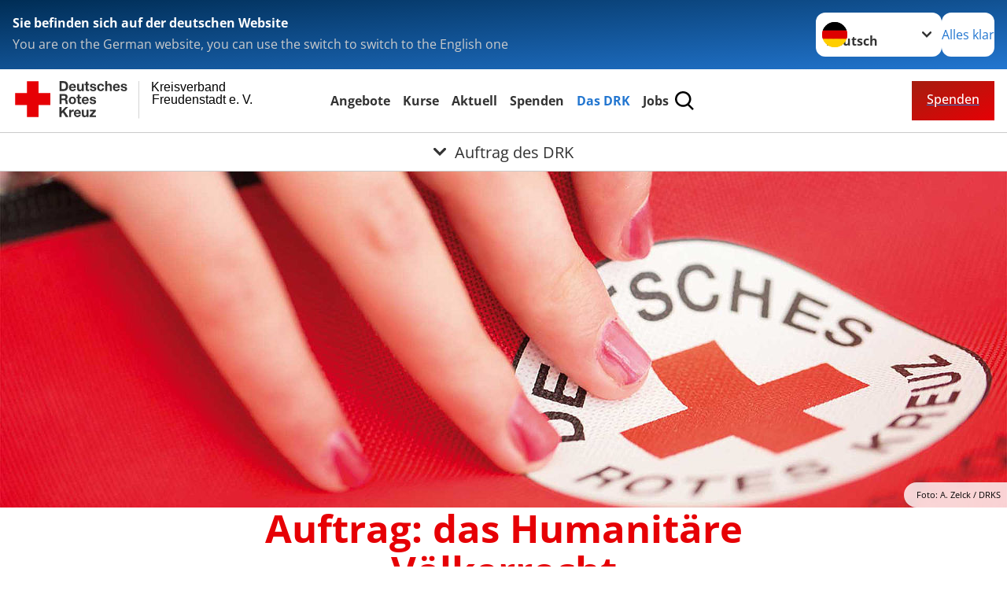

--- FILE ---
content_type: text/html; charset=utf-8
request_url: https://www.drk-kv-fds.de/leichte-sprache/das-drk/selbstverstaendnis/auftrag.html
body_size: 11821
content:
<!DOCTYPE html>
<html lang="de">
<head>

<meta charset="utf-8">
<!-- 
	Produced by
	+Pluswerk AG
	https://www.pluswerk.ag/

	This website is powered by TYPO3 - inspiring people to share!
	TYPO3 is a free open source Content Management Framework initially created by Kasper Skaarhoj and licensed under GNU/GPL.
	TYPO3 is copyright 1998-2026 of Kasper Skaarhoj. Extensions are copyright of their respective owners.
	Information and contribution at https://typo3.org/
-->




<meta name="generator" content="TYPO3 CMS">
<meta name="description" content="Informieren Sie sich hier über den Auftrag der Rotkreuz- und Rothalbmondbewegung, das Humanitäre Völkerrecht zu verbreiten und dessen Kernstück, die Genfer Abkommen.">
<meta name="keywords" content="DRK, Auftrag, Aufgabe, Deutsches Rote Kreuz, Humanitäres Völkerrecht">
<meta name="author" content="Deutsches Rotes Kreuz">
<meta name="viewport" content="width=device-width, initial-scale=1">
<meta property="og:image" content="https://www.drk-kv-fds.de/fileadmin/Bilder_und_Videos/Das_DRK/Auftrag/artikelbild_auftrag_andre_zelck__DRK-Service_GmbH.jpg">
<meta property="og:site_name" content="DRK e.V.">
<meta property="og:type" content="website">
<meta property="og:locale" content="de_DE">
<meta name="twitter:image" content="https://www.drk-kv-fds.de/fileadmin/Bilder_und_Videos/Das_DRK/Auftrag/artikelbild_auftrag_andre_zelck__DRK-Service_GmbH.jpg">
<meta name="twitter:card" content="summary_large_image">
<meta name="twitter:site" content="@roteskreuz_de">
<meta name="copyright" content="Deutsches Rotes Kreuz">
<meta name="rating" content="General">
<meta name="revisit-after" content="1">


<link rel="stylesheet" href="/_assets/9d0d9d423edf61855281dad6f8fda023/Css/styles.css?1756118756" media="all">
<link rel="stylesheet" href="/_assets/e2ef477b7510a2835782732fd483c6bc/StyleSheets/stylesheet.min.css?1764743946" media="all">
<link rel="stylesheet" href="/_assets/c6d4d274eb87a12180a04ff4360967d1/Css/VideoShariff.min.css?1729496416" media="all">
<link rel="stylesheet" href="/_assets/d281c2f3e584f3c85e4d8e6c6428b0e3/Css/drkcmsplus.css?1764831077" media="all">
<link rel="stylesheet" href="/_assets/d281c2f3e584f3c85e4d8e6c6428b0e3/Css/Drilldown-Icons.css?1744741924" media="all">
<link rel="stylesheet" href="/_assets/d281c2f3e584f3c85e4d8e6c6428b0e3/Css/drkcmsplus-drk.css?1744741924" media="all">
<link rel="stylesheet" href="/typo3temp/assets/css/fcf3f9bd3f24e5b86ca500ed1be2a968.css?1757939723" media="all">






<meta property="og:title" content="Auftrag des DRK"><meta property="og:description" content="Unser Auftrag ist es, das Humanitäre Völkerrecht zu verbreiten. Dessen Kernstück sind die Genfer Abkommen."><meta property="og:url" content="/leichte-sprache/das-drk/selbstverstaendnis/auftrag.html"><meta property="twitter:title" content="Auftrag des DRK"><meta property="twitter:description" content="Unser Auftrag ist es, das Humanitäre Völkerrecht zu verbreiten. Dessen Kernstück sind die Genfer Abkommen."><title>Auftrag des DRK - Kreisverband Freudenstadt e. V. </title><!-- test23 -->




<link rel="apple-touch-icon" sizes="180x180" href="/_assets/e2ef477b7510a2835782732fd483c6bc/Icons/Favicon/apple-touch-icon.png?v=68ddf38fd">
<link rel="icon" type="image/png" sizes="32x32" href="/_assets/e2ef477b7510a2835782732fd483c6bc/Icons/Favicon/favicon-32x32.png?v=68ddf38fd">
<link rel="icon" type="image/png" sizes="16x16" href="/_assets/e2ef477b7510a2835782732fd483c6bc/Icons/Favicon/favicon-16x16.png?v=68ddf38fd">
<link rel="manifest" href="/_assets/e2ef477b7510a2835782732fd483c6bc/Icons/Favicon/site.webmanifest?v=68ddf38fd&quot; crossorigin=&quot;use-credentials">
<link rel="mask-icon" href="/_assets/e2ef477b7510a2835782732fd483c6bc/Icons/Favicon/safari-pinned-tab.svg?v=68ddf38fd&quot; color=&quot;#E60005">
<link rel="shortcut icon" href="/_assets/e2ef477b7510a2835782732fd483c6bc/Icons/Favicon/favicon.ico?v=68ddf38fd">
<meta name="msapplication-TileColor" content="#ffffff">
<meta name="msapplication-config" content="/_assets/e2ef477b7510a2835782732fd483c6bc/Icons/Favicon/browserconfig.xml?v=68ddf38fd">
<meta name="theme-color" content="#ffffff">




<link rel="canonical" href="/leichte-sprache/das-drk/selbstverstaendnis/auftrag.html"/>
</head>
<body class="main dti-drkcmsplus dti-drk">


<div class="body__wrapper hyphenate pagets__one_column"><header id="header"><div class="language-suggest bg bg--blue" style="display: none"><div class="language-suggest__content"><div class="language-suggest__text"><p class="language-suggest__message language-suggest__message--current"><strong><span data-suggest-language="en" style="display: none">You are on the English website</span><span data-suggest-language="de" style="display: none">Sie befinden sich auf der deutschen Website</span><span data-suggest-language="fallback" style="display: none">We do not provide this content in your preferred language</span></strong></p><p class="language-suggest__message language-suggest__message--suggest"><span data-suggest-language="en" style="display: none">You are on the German website, you can use the switch to switch to the English one</span><span data-suggest-language="de" style="display: none">Sie befinden sich auf der englischen Website, Sie können mit dem Schalter auf die deutsche Website wechseln</span><span data-suggest-language="fallback" style="display: none">You can use the switch to switch to the another available language if you want</span></p></div><div class="language-suggest__actions"><nav class="language-menu"><img src="/_assets/e2ef477b7510a2835782732fd483c6bc/Icons/Flags/de.svg?a491da9c1549a36b293a6a391739dfda" width="16" height="16" alt="" aria-hidden="true" class="language-menu__flag language-menu__flag--de"><img src="/_assets/e2ef477b7510a2835782732fd483c6bc/Icons/Flags/de.svg?a491da9c1549a36b293a6a391739dfda" width="16" height="16" alt="" aria-hidden="true" class="language-menu__flag language-menu__flag--de"><label class="visually-hidden" for="lang-select-header">Sprache wechseln zu</label><select name="pets" id="lang-select-header" class="language-menu__select bg bg--default"><option class="language-menu__option" data-flag="de" value="/das-drk/selbstverstaendnis/auftrag.html">Deutsch</option></select></nav><button class="language-suggest__close button button--secondary"><span data-suggest-language="en" style="display: none">Continue</span><span data-suggest-language="de" style="display: none">Alles klar</span><span data-suggest-language="fallback" style="display: none">Continue</span></button></div></div></div><div class="toolbar__wrap"><div class="toolbar"><a class="toolbar__logo" title="Zur Startseite" href="/leichte-sprache/startseite-kv.html"><?xml version="1.0" encoding="UTF-8" standalone="no"?><!DOCTYPE svg PUBLIC "-//W3C//DTD SVG 1.1//EN" "http://www.w3.org/Graphics/SVG/1.1/DTD/svg11.dtd"><svg width="100%" height="100%" viewBox="0 0 400 60" version="1.1" xmlns="http://www.w3.org/2000/svg" xmlns:xlink="http://www.w3.org/1999/xlink" xml:space="preserve" xmlns:serif="http://www.serif.com/" style="fill-rule:evenodd;clip-rule:evenodd;stroke-linecap:round;stroke-linejoin:round;stroke-miterlimit:1.5;"><g id="Beschriftung" transform="matrix(1,0,0,1,46.165,0)"><g id="line3" transform="matrix(0.936334,0,0,1,-64.3047,39.6912)"><g transform="matrix(1.068,0,0,1,-13.7389,0)"><text id="f" x="202.057px" y="15.25px" style="font-family:'ArialMT', 'Arial', sans-serif;font-size:20px;"></text></g></g><g id="line2" transform="matrix(0.934693,0,0,1,-63.6098,20.1375)"><g transform="matrix(1.06987,0,0,1,-14.1177,0)"><text id="f1" serif:id="f" x="202.057px" y="15.25px" style="font-family:'ArialMT', 'Arial', sans-serif;font-size:20px;">Freudenstadt e. V.</text></g></g><g id="line1" transform="matrix(0.936801,0,0,1,-64.1996,0.204079)"><g transform="matrix(1.06746,0,0,1,-13.6312,0)"><text id="f2" serif:id="f" x="202.057px" y="15.25px" style="font-family:'ArialMT', 'Arial', sans-serif;font-size:20px;">Kreisverband</text></g></g></g><g transform="matrix(0.0894207,0,0,1.13566,134.16,-3.04006)"><g id="Linie"><rect x="201.423" y="2.583" width="0.97" height="49.778" style="fill:rgb(235,235,235);stroke:black;stroke-width:1.24px;"/></g></g><g id="DRK"><g transform="matrix(1,0,0,1,-40.02446,0.135392)"><g id="DRK-Logo-Text" serif:id="DRK Logo Text"><path d="M68.75,0.01L75.29,0.01C79.2,0.01 82.12,2.47 82.12,7.45C82.12,11.82 79.89,15.06 75.29,15.06L68.78,15.06L68.78,0.01M72.08,12.31L75.03,12.31C76.94,12.31 78.79,11.12 78.79,7.8C78.79,4.76 77.75,2.82 74.45,2.82L72.08,2.82L72.08,12.31ZM86.41,10.37C86.5,12.28 87.42,13.15 89.1,13.15C90.32,13.15 91.28,12.43 91.48,11.73L94.12,11.73C93.28,14.31 91.49,15.41 89.02,15.41C85.58,15.41 83.43,13.04 83.43,9.68C83.43,6.32 85.69,3.92 89.02,3.92C92.73,3.92 94.55,7.05 94.32,10.4L86.42,10.37M91.31,8.46C91.05,6.93 90.38,6.15 88.94,6.15C87.03,6.15 86.48,7.62 86.45,8.46L91.31,8.46ZM106.31,15.12L103.47,15.12L103.47,13.59L103.41,13.59C102.69,14.74 101.44,15.44 100.08,15.44C96.9,15.44 96.08,13.62 96.08,10.95L96.08,4.18L99.09,4.18L99.09,10.35C99.09,12.17 99.61,13.04 101,13.04C102.62,13.04 103.32,12.14 103.32,9.91L103.32,4.18L106.33,4.18L106.3,15.12M112.52,4.18L114.72,4.18L114.72,6.18L112.52,6.18L112.52,11.62C112.52,12.63 112.78,12.9 113.79,12.9C114.11,12.9 114.4,12.87 114.72,12.81L114.72,15.16C114.2,15.25 113.56,15.27 112.92,15.27C111.07,15.27 109.48,14.84 109.48,12.67L109.48,6.2L107.68,6.2L107.68,4.17L109.53,4.17L109.53,0.91L112.54,0.91L112.51,4.18M118.65,11.56C118.68,12.86 119.78,13.41 120.96,13.41C121.83,13.41 122.93,13.06 122.93,12.02C122.93,11.12 121.69,10.8 119.54,10.34C117.8,9.96 116.07,9.36 116.07,7.42C116.07,4.64 118.47,3.92 120.81,3.92C123.15,3.92 125.38,4.73 125.62,7.39L122.75,7.39C122.67,6.23 121.77,5.91 120.69,5.91C120.02,5.91 119.01,6.03 119.01,6.92C119.01,7.99 120.69,8.14 122.4,8.54C124.19,8.94 125.87,9.58 125.87,11.61C125.87,14.48 123.38,15.4 120.89,15.4C118.4,15.4 115.88,14.44 115.77,11.55L118.63,11.55M134.93,7.99C134.73,6.77 133.95,6.11 132.7,6.11C130.79,6.11 130.15,8.05 130.15,9.67C130.15,11.29 130.76,13.11 132.64,13.11C134.03,13.11 134.84,12.21 135.02,10.88L137.92,10.88C137.54,13.78 135.54,15.37 132.65,15.37C129.35,15.37 127.12,13.05 127.12,9.78C127.12,6.51 129.15,3.88 132.71,3.88C135.29,3.88 137.66,5.24 137.83,8.02L134.94,7.99M139.63,-0L142.64,-0L142.64,5.68L142.7,5.68C143.46,4.47 144.76,3.83 145.89,3.83C149.08,3.83 149.88,5.65 149.88,8.32L149.88,15.06L146.87,15.06L146.87,8.9C146.87,7.08 146.35,6.21 144.96,6.21C143.34,6.21 142.64,7.11 142.64,9.34L142.64,15.07L139.63,15.07L139.63,0.01M154.51,10.37C154.6,12.28 155.52,13.15 157.2,13.15C158.42,13.15 159.37,12.43 159.57,11.73L162.2,11.73C161.36,14.31 159.57,15.41 157.08,15.41C153.64,15.41 151.49,13.04 151.49,9.68C151.49,6.32 153.75,3.92 157.08,3.92C160.79,3.92 162.61,7.05 162.38,10.4L154.51,10.37M159.37,8.46C159.08,6.93 158.45,6.15 157,6.15C155.09,6.15 154.54,7.62 154.51,8.46L159.37,8.46ZM166.46,11.56C166.49,12.86 167.59,13.41 168.75,13.41C169.62,13.41 170.72,13.06 170.72,12.02C170.72,11.12 169.48,10.8 167.33,10.34C165.59,9.96 163.86,9.36 163.86,7.42C163.86,4.64 166.26,3.92 168.61,3.92C170.96,3.92 173.18,4.73 173.42,7.39L170.55,7.39C170.46,6.23 169.57,5.91 168.49,5.91C167.83,5.91 166.81,6.03 166.81,6.92C166.81,7.99 168.49,8.14 170.2,8.54C171.94,8.94 173.67,9.58 173.67,11.61C173.67,14.48 171.18,15.4 168.69,15.4C166.2,15.4 163.68,14.44 163.57,11.55L166.46,11.55M68.79,19.77L76.92,19.77C79.61,19.77 81.32,21.65 81.32,23.94C81.32,25.73 80.6,27.04 78.95,27.73L78.95,27.79C80.57,28.22 81.03,29.79 81.15,31.32C81.21,32.28 81.18,34.04 81.79,34.88L78.46,34.88C78.06,33.92 78.11,32.48 77.94,31.26C77.71,29.67 77.1,28.97 75.42,28.97L72.09,28.97L72.09,34.85L68.76,34.85L68.79,19.77M72.09,26.6L75.7,26.6C77.18,26.6 77.99,25.96 77.99,24.46C77.99,22.96 77.18,22.38 75.7,22.38L72.09,22.38L72.09,26.6ZM88.76,23.65C92.2,23.65 94.4,25.94 94.4,29.41C94.4,32.88 92.17,35.14 88.76,35.14C85.35,35.14 83.12,32.85 83.12,29.41C83.09,25.94 85.35,23.65 88.76,23.65M88.76,32.91C90.82,32.91 91.42,31.11 91.42,29.44C91.42,27.64 90.81,25.94 88.76,25.94C86.71,25.94 86.12,27.73 86.12,29.44C86.12,31.15 86.7,32.91 88.76,32.91M100.11,23.91L102.31,23.91L102.31,25.91L100.11,25.91L100.11,31.35C100.11,32.36 100.37,32.62 101.38,32.62C101.7,32.62 101.99,32.59 102.31,32.54L102.31,34.89C101.79,34.97 101.15,35 100.52,35C98.66,35 97.07,34.57 97.07,32.4L97.07,25.94L95.22,25.94L95.22,23.94L97.07,23.94L97.07,20.67L100.08,20.67L100.08,23.91M106.28,30.16C106.37,32.07 107.29,32.94 108.97,32.94C110.19,32.94 111.14,32.19 111.35,31.52L113.98,31.52C113.14,34.1 111.35,35.2 108.86,35.2C105.41,35.2 103.27,32.83 103.27,29.47C103.27,26.11 105.53,23.71 108.86,23.71C112.56,23.71 114.39,26.84 114.16,30.2L106.28,30.17M111.17,28.26C110.88,26.72 110.24,25.94 108.8,25.94C106.89,25.94 106.34,27.42 106.31,28.26L111.17,28.26ZM118.26,31.33C118.29,32.63 119.39,33.18 120.57,33.18C121.44,33.18 122.54,32.84 122.54,31.79C122.54,30.89 121.29,30.57 119.15,30.11C117.41,29.73 115.68,29.13 115.68,27.19C115.68,24.41 118.08,23.69 120.43,23.69C122.78,23.69 125,24.5 125.23,27.16L122.42,27.16C122.34,26 121.47,25.68 120.37,25.68C119.71,25.68 118.69,25.8 118.69,26.69C118.69,27.76 120.37,27.9 122.08,28.31C123.87,28.71 125.55,29.35 125.55,31.38C125.55,34.25 123.06,35.17 120.57,35.17C118.08,35.17 115.56,34.21 115.45,31.32L118.26,31.32M68.73,39.57L72.06,39.57L72.06,45.85L77.96,39.57L82.1,39.57L76.22,45.5L82.68,54.65L78.51,54.65L73.97,47.87L72.06,49.81L72.06,54.64L68.73,54.64L68.73,39.56L68.73,39.57ZM83.7,43.72L86.54,43.72L86.54,45.75L86.57,45.75C87.12,44.39 88.6,43.43 90.05,43.43C90.25,43.43 90.51,43.46 90.72,43.55L90.72,46.33C90.37,46.26 90.01,46.22 89.65,46.21C87.45,46.21 86.7,47.8 86.7,49.71L86.7,54.63L83.69,54.63L83.72,43.72M94.02,49.94C94.11,51.85 95.03,52.69 96.71,52.69C97.9,52.69 98.88,51.94 99.08,51.27L101.72,51.27C100.88,53.85 99.08,54.95 96.6,54.95C93.16,54.95 91.01,52.58 91.01,49.22C91.01,45.86 93.27,43.46 96.6,43.46C100.31,43.46 102.13,46.59 101.9,49.94L94.02,49.94M98.88,48.03C98.59,46.49 97.95,45.71 96.51,45.71C94.6,45.71 94.05,47.19 94.02,48.02L98.88,48.02L98.88,48.03ZM113.7,54.67L110.86,54.67L110.86,53.16L110.8,53.16C110.09,54.31 108.83,55.01 107.47,55.01C104.29,55.01 103.48,53.19 103.48,50.52L103.48,43.8L106.49,43.8L106.49,49.97C106.49,51.79 107.01,52.66 108.4,52.66C110.02,52.66 110.72,51.77 110.72,49.54L110.72,43.81L113.73,43.81L113.7,54.66M115.38,52.4L121.03,46L115.82,46L115.82,43.71L125,43.71L125,46L119.36,52.4L125.41,52.4L125.41,54.66L115.39,54.66L115.39,52.4L115.38,52.4Z" style="fill:rgb(51,51,51);fill-rule:nonzero;"/></g></g><g transform="matrix(1,0,0,1,-40.02446,0.135392)"><g id="Rotkreuz-Logo" serif:id="Rotkreuz Logo"><path d="M36.39,0.1L36.39,18.3L54.57,18.3L54.57,36.54L36.39,36.54L36.39,54.75L18.18,54.75L18.18,36.54L0,36.54L0,18.3L18.18,18.3L18.18,0.1L36.39,0.1Z" style="fill:rgb(230,0,5);fill-rule:nonzero;"/></g></g></g></svg></a><div class="toolbar__navigation"><button class="toolbar__search-button" style="display: none" title="Öffne Suche und Quick Links"><?xml version="1.0" encoding="UTF-8" standalone="no"?><!DOCTYPE svg PUBLIC "-//W3C//DTD SVG 1.1//EN" "http://www.w3.org/Graphics/SVG/1.1/DTD/svg11.dtd"><svg width="100%" height="100%" viewBox="0 0 50 50" version="1.1" xmlns="http://www.w3.org/2000/svg" xmlns:xlink="http://www.w3.org/1999/xlink" xml:space="preserve" xmlns:serif="http://www.serif.com/" style="fill-rule:evenodd;clip-rule:evenodd;stroke-linejoin:round;stroke-miterlimit:2;"><g transform="matrix(1.77966,1.78561,-0.708286,0.705925,15.3624,-28.8202)"><rect x="23.063" y="24.359" width="7.693" height="4.408" style="fill:white;"/></g><g transform="matrix(0.740022,0,0,0.745117,5.66748,5.35482)"><path d="M50,46.35L37.45,34.23C40.853,30.527 42.748,25.679 42.76,20.65C42.76,9.26 33.17,0 21.38,0C9.59,0 0,9.26 0,20.65C0,32.04 9.59,41.29 21.38,41.29C25.672,41.301 29.872,40.041 33.45,37.67L46.22,50L50,46.35ZM5.35,20.65C5.35,12.11 12.54,5.16 21.35,5.16C30.16,5.16 37.35,12.16 37.35,20.65C37.35,29.14 30.16,36.13 21.35,36.13C12.54,36.13 5.35,29.19 5.35,20.65Z" style="fill:white;fill-rule:nonzero;"/></g><path d="M50,46.35L37.45,34.23C40.853,30.527 42.748,25.679 42.76,20.65C42.76,9.26 33.17,0 21.38,0C9.59,0 0,9.26 0,20.65C0,32.04 9.59,41.29 21.38,41.29C25.672,41.301 29.872,40.041 33.45,37.67L46.22,50L50,46.35ZM5.35,20.65C5.35,12.11 12.54,5.16 21.35,5.16C30.16,5.16 37.35,12.16 37.35,20.65C37.35,29.14 30.16,36.13 21.35,36.13C12.54,36.13 5.35,29.19 5.35,20.65Z" style="fill-rule:nonzero;"/></svg></button></div><a href="/leichte-sprache/helfen-spenden/spenden-mit-paypal-1.html" class="toolbar__donate-btn button button--donate">
					Spenden
				</a><button class="toolbar__nav-search-button" title="Öffne Hauptmenü und Suche" data-title-close="Schließe Hauptmenü und Suche"><svg width="10" height="10" aria-hidden="true"><use href="/_assets/e2ef477b7510a2835782732fd483c6bc/Icons/Sprites/essential-sprite.svg?5a6512e3afb37ee7cc7d2bd22d55a5c3#search"></use></svg><span></span></button></div></div><div class="main-menu__wrap" style="display: none"><div class="global-search" style="display: none"><form class="global-search__form" action="/leichte-sprache/suche.html" method="get" accept-charset="utf-8" novalidate=""><fieldset class="global-search__fieldset"><label for="global-search-input" class="visually-hidden">Suche</label><input type="search" id="global-search-input" class="global-search__input tx-solr-q js-solr-q form-control"
							 placeholder="durchsuchen"
							 name="tx_kesearch_pi1[sword]" minlength="3" autocomplete="off" required><button class="global-search__submit" title="Alle Inhalte durchsuchen" type="submit"><svg width="10" height="10" aria-hidden="true"><use href="/_assets/e2ef477b7510a2835782732fd483c6bc/Icons/Sprites/essential-sprite.svg?5a6512e3afb37ee7cc7d2bd22d55a5c3#search"></use></svg></button><button class="global-search__close" title="Suche und Quick Links schließen"></button></fieldset></form><nav class="quicklinks" style="display: none"><div class="quicklinks__title">
					Quick Links
				</div><ul class="quicklinks__list"><li class="quicklinks__item"><a href="/leichte-sprache/angebote/familie-und-senioren/hausnotruf.html" class="quicklinks__link">Hausnotruf</a></li><li class="quicklinks__item"><a href="/leichte-sprache/angebote/ich-will-helfen/freiwilliges-soziales-jahr.html" class="quicklinks__link">Freiwilliges Soziales Jahr (FSJ)</a></li><li class="quicklinks__item"><a href="/leichte-sprache/das-drk/wer-wir-sind/ansprechpartner.html" class="quicklinks__link">Ansprechpartner</a></li><li class="quicklinks__item"><a href="/leichte-sprache/kurse.html" class="quicklinks__link">Kurse</a></li><li class="quicklinks__item"><a href="/leichte-sprache/angebote.html" class="quicklinks__link">Angebote</a></li></ul></nav></div><nav id="main-menu" class="main-menu" aria-label="Hauptmenü"><ul class="main-menu__list"><li class="main-menu__item"><a href="/leichte-sprache/angebote.html" target="_self" class="main-menu__link">
						Angebote
					</a></li><li class="main-menu__item"><a href="/leichte-sprache/kurse.html" target="_self" class="main-menu__link">
						Kurse
					</a></li><li class="main-menu__item"><a href="/leichte-sprache/aktuell.html" target="_self" class="main-menu__link">
						Aktuell
					</a></li><li class="main-menu__item"><a href="/leichte-sprache/helfen-spenden.html" target="_self" class="main-menu__link">
						Spenden
					</a></li><li class="main-menu__item"><a href="/leichte-sprache/das-drk.html" target="_self" class="main-menu__link main-menu__link--active">
						Das DRK
					</a></li><li class="main-menu__item"><a href="/leichte-sprache/start/jobs.html" target="_self" class="main-menu__link">
						Jobs
					</a></li></ul></nav></div><div class="sub-menu__bar"><button class="sub-menu__topic-button" aria-label="Öffne Untermenü von Auftrag des DRK"><span><svg width="12" height="12" aria-hidden="true"><use href="/_assets/e2ef477b7510a2835782732fd483c6bc/Icons/Sprites/general-sprite.svg?06dbf67f9dd2446fd5c3e13a19efd354#chevron"></use></svg>
                        Auftrag des DRK
                    </span></button></div><div class="sub-menu__nav-wrap" style="visibility: hidden"><nav class="sub-menu__nav" aria-label="Untermenü von Auftrag des DRK"><div class="sub-menu__list-wrap"><ul class="sub-menu__list"><li class="sub-menu__item" style="display: none"><button class="sub-menu__button sub-menu__button--next" style="display: none">
                    Wer wir sind
                    <svg width="10" height="7" aria-hidden="true"><use href="/_assets/e2ef477b7510a2835782732fd483c6bc/Icons/Sprites/general-sprite.svg?06dbf67f9dd2446fd5c3e13a19efd354#chevron"></use></svg></button><ul class="sub-menu__list" style="display: none"><li class="sub-menu__item" style="display: none"><button class="sub-menu__button sub-menu__button--back"><svg width="10" height="7" aria-hidden="true"><use href="/_assets/e2ef477b7510a2835782732fd483c6bc/Icons/Sprites/general-sprite.svg?06dbf67f9dd2446fd5c3e13a19efd354#chevron"></use></svg>
                            zurück
                        </button></li><li class="sub-menu__item" style="display: none"><a href="/leichte-sprache/das-drk/wer-wir-sind.html" style="display: none" class="sub-menu__link"><span class="sub-menu__overview-label">Übersichtsseite</span><span class="sub-menu__link-label">Wer wir sind</span></a></li><li class="sub-menu__item" style="display: none"><a style="display: none" class="sub-menu__link" href="/leichte-sprache/das-drk/wer-wir-sind/ansprechpartner.html"><span class="sub-menu__link-label">Ansprechpartner</span></a></li><li class="sub-menu__item" style="display: none"><a style="display: none" class="sub-menu__link" href="/leichte-sprache/das-drk/wer-wir-sind/bgb-vorstand-und-praesidium.html"><span class="sub-menu__link-label">BGB-Vorstand und Präsidium</span></a></li><li class="sub-menu__item" style="display: none"><a style="display: none" class="sub-menu__link" href="/leichte-sprache/das-drk/wer-wir-sind/satzung.html"><span class="sub-menu__link-label">Satzung</span></a></li><li class="sub-menu__item" style="display: none"><a style="display: none" class="sub-menu__link" href="/leichte-sprache/das-drk/wer-wir-sind/organigramm.html"><span class="sub-menu__link-label">Organigramm</span></a></li></ul></li><li class="sub-menu__item" style="display: none"><button class="sub-menu__button sub-menu__button--next sub-menu__button--active" style="display: none">
                    Selbstverständnis
                    <svg width="10" height="7" aria-hidden="true"><use href="/_assets/e2ef477b7510a2835782732fd483c6bc/Icons/Sprites/general-sprite.svg?06dbf67f9dd2446fd5c3e13a19efd354#chevron"></use></svg></button><ul class="sub-menu__list" style="display: none"><li class="sub-menu__item" style="display: none"><button class="sub-menu__button sub-menu__button--back"><svg width="10" height="7" aria-hidden="true"><use href="/_assets/e2ef477b7510a2835782732fd483c6bc/Icons/Sprites/general-sprite.svg?06dbf67f9dd2446fd5c3e13a19efd354#chevron"></use></svg>
                            zurück
                        </button></li><li class="sub-menu__item" style="display: none"><a href="/leichte-sprache/das-drk/selbstverstaendnis.html" style="display: none" class="sub-menu__link"><span class="sub-menu__overview-label">Übersichtsseite</span><span class="sub-menu__link-label">Selbstverständnis</span></a></li><li class="sub-menu__item" style="display: none"><a style="display: none" class="sub-menu__link" href="/leichte-sprache/das-drk/selbstverstaendnis/grundsaetze.html"><span class="sub-menu__link-label">Grundsätze</span></a></li><li class="sub-menu__item" style="display: none"><a style="display: none" class="sub-menu__link" href="/leichte-sprache/das-drk/selbstverstaendnis/leitbild.html"><span class="sub-menu__link-label">Leitbild</span></a></li><li class="sub-menu__item" style="display: none"><button class="sub-menu__button sub-menu__button--next sub-menu__button--active" style="display: none">
                    Auftrag des DRK
                    <svg width="10" height="7" aria-hidden="true"><use href=""></use></svg></button><ul class="sub-menu__list" style="display: none"><li class="sub-menu__item" style="display: none"><button class="sub-menu__button sub-menu__button--back"><svg width="10" height="7" aria-hidden="true"><use href=""></use></svg>
                            zurück
                        </button></li><li class="sub-menu__item" style="display: none"><a href="/leichte-sprache/das-drk/selbstverstaendnis/auftrag.html" style="display: none" class="sub-menu__link sub-menu__link--current"><span class="sub-menu__overview-label">Übersichtsseite</span><span class="sub-menu__link-label">Auftrag</span></a></li><li class="sub-menu__item" style="display: none"><button class="sub-menu__button sub-menu__button--next" style="display: none">
                    Genfer Abkommen
                    <svg width="10" height="7" aria-hidden="true"><use href=""></use></svg></button><ul class="sub-menu__list" style="display: none"><li class="sub-menu__item" style="display: none"><button class="sub-menu__button sub-menu__button--back"><svg width="10" height="7" aria-hidden="true"><use href=""></use></svg>
                            zurück
                        </button></li><li class="sub-menu__item" style="display: none"><a href="/leichte-sprache/das-drk/selbstverstaendnis/auftrag/genfer-abkommen.html" style="display: none" class="sub-menu__link"><span class="sub-menu__overview-label">Übersichtsseite</span><span class="sub-menu__link-label">Genfer Abkommen</span></a></li><li class="sub-menu__item" style="display: none"><button class="sub-menu__button sub-menu__button--next" style="display: none">
                    Genfer Abkommen leicht verständlich
                    <svg width="10" height="7" aria-hidden="true"><use href=""></use></svg></button><ul class="sub-menu__list" style="display: none"><li class="sub-menu__item" style="display: none"><button class="sub-menu__button sub-menu__button--back"><svg width="10" height="7" aria-hidden="true"><use href=""></use></svg>
                            zurück
                        </button></li><li class="sub-menu__item" style="display: none"><a href="/leichte-sprache/das-drk/selbstverstaendnis/auftrag/genfer-abkommen/leicht-verstaendlich.html" style="display: none" class="sub-menu__link"><span class="sub-menu__overview-label">Übersichtsseite</span><span class="sub-menu__link-label">Leicht verständlich</span></a></li><li class="sub-menu__item" style="display: none"><a style="display: none" class="sub-menu__link" href="/leichte-sprache/das-drk/selbstverstaendnis/auftrag/genfer-abkommen/leicht-verstaendlich/die-entwicklung-der-genfer-abkommen.html"><span class="sub-menu__link-label">Die Entwicklung der Genfer Abkommen</span></a></li><li class="sub-menu__item" style="display: none"><a style="display: none" class="sub-menu__link" href="/leichte-sprache/das-drk/selbstverstaendnis/auftrag/genfer-abkommen/leicht-verstaendlich/der-grundsatz-der-genfer-abkommen.html"><span class="sub-menu__link-label">Der Grundsatz der Genfer Abkommen</span></a></li><li class="sub-menu__item" style="display: none"><a style="display: none" class="sub-menu__link" href="/leichte-sprache/das-drk/selbstverstaendnis/auftrag/genfer-abkommen/leicht-verstaendlich/benutzungshinweis.html"><span class="sub-menu__link-label">Benutzungshinweis</span></a></li><li class="sub-menu__item" style="display: none"><a style="display: none" class="sub-menu__link" href="/leichte-sprache/das-drk/selbstverstaendnis/auftrag/genfer-abkommen/leicht-verstaendlich/behandlung-der-zivilbevoelkerung.html"><span class="sub-menu__link-label">Behandlung der Zivilbevölkerung</span></a></li><li class="sub-menu__item" style="display: none"><a style="display: none" class="sub-menu__link" href="/leichte-sprache/das-drk/selbstverstaendnis/auftrag/genfer-abkommen/leicht-verstaendlich/behandlung-von-zivilpersonen-nach-einer-besetzung.html"><span class="sub-menu__link-label">Behandlung von Zivilpersonen nach einer Besetzung</span></a></li><li class="sub-menu__item" style="display: none"><a style="display: none" class="sub-menu__link" href="/leichte-sprache/das-drk/selbstverstaendnis/auftrag/genfer-abkommen/leicht-verstaendlich/frauen.html"><span class="sub-menu__link-label">Frauen</span></a></li><li class="sub-menu__item" style="display: none"><a style="display: none" class="sub-menu__link" href="/leichte-sprache/das-drk/selbstverstaendnis/auftrag/genfer-abkommen/leicht-verstaendlich/kinder.html"><span class="sub-menu__link-label">Kinder</span></a></li><li class="sub-menu__item" style="display: none"><a style="display: none" class="sub-menu__link" href="/leichte-sprache/das-drk/selbstverstaendnis/auftrag/genfer-abkommen/leicht-verstaendlich/auslaender.html"><span class="sub-menu__link-label">Ausländer</span></a></li><li class="sub-menu__item" style="display: none"><a style="display: none" class="sub-menu__link" href="/leichte-sprache/das-drk/selbstverstaendnis/auftrag/genfer-abkommen/leicht-verstaendlich/journalisten.html"><span class="sub-menu__link-label">Journalisten</span></a></li><li class="sub-menu__item" style="display: none"><a style="display: none" class="sub-menu__link" href="/leichte-sprache/das-drk/selbstverstaendnis/auftrag/genfer-abkommen/leicht-verstaendlich/internierte-personen.html"><span class="sub-menu__link-label">Internierte Personen</span></a></li><li class="sub-menu__item" style="display: none"><a style="display: none" class="sub-menu__link" href="/leichte-sprache/das-drk/selbstverstaendnis/auftrag/genfer-abkommen/leicht-verstaendlich/zivile-infrastruktur.html"><span class="sub-menu__link-label">Zivile Infrastruktur</span></a></li><li class="sub-menu__item" style="display: none"><a style="display: none" class="sub-menu__link" href="/leichte-sprache/das-drk/selbstverstaendnis/auftrag/genfer-abkommen/leicht-verstaendlich/schutz-der-verwundeten-kranken-und-schiffbruechigen-soldaten.html"><span class="sub-menu__link-label">Schutz der verwundeten, kranken und schiffbrüchigen Soldaten</span></a></li><li class="sub-menu__item" style="display: none"><a style="display: none" class="sub-menu__link" href="/leichte-sprache/das-drk/selbstverstaendnis/auftrag/genfer-abkommen/leicht-verstaendlich/schutz-der-gefangenen-soldaten.html"><span class="sub-menu__link-label">Schutz der gefangenen Soldaten</span></a></li><li class="sub-menu__item" style="display: none"><a style="display: none" class="sub-menu__link" href="/leichte-sprache/das-drk/selbstverstaendnis/auftrag/genfer-abkommen/leicht-verstaendlich/das-rote-kreuzder-rote-halbmond.html"><span class="sub-menu__link-label">Das Rote Kreuz/der Rote Halbmond</span></a></li><li class="sub-menu__item" style="display: none"><a style="display: none" class="sub-menu__link" href="/leichte-sprache/das-drk/selbstverstaendnis/auftrag/genfer-abkommen/leicht-verstaendlich/das-rote-kreuz-als-schutzzeichen.html"><span class="sub-menu__link-label">Das Rote Kreuz als Schutzzeichen</span></a></li><li class="sub-menu__item" style="display: none"><a style="display: none" class="sub-menu__link" href="/leichte-sprache/das-drk/selbstverstaendnis/auftrag/genfer-abkommen/leicht-verstaendlich/schutz-der-kombattanten.html"><span class="sub-menu__link-label">Schutz der Kombattanten</span></a></li><li class="sub-menu__item" style="display: none"><a style="display: none" class="sub-menu__link" href="/leichte-sprache/das-drk/selbstverstaendnis/auftrag/genfer-abkommen/leicht-verstaendlich/einige-wichtige-begriffe.html"><span class="sub-menu__link-label">Einige wichtige Begriffe</span></a></li></ul></li></ul></li></ul></li><li class="sub-menu__item" style="display: none"><a style="display: none" class="sub-menu__link" href="/leichte-sprache/das-drk/selbstverstaendnis/geschichte.html"><span class="sub-menu__link-label">Geschichte</span></a></li></ul></li><li class="sub-menu__item" style="display: none"><button class="sub-menu__button sub-menu__button--next" style="display: none">
                    Stellenbörse
                    <svg width="10" height="7" aria-hidden="true"><use href="/_assets/e2ef477b7510a2835782732fd483c6bc/Icons/Sprites/general-sprite.svg?06dbf67f9dd2446fd5c3e13a19efd354#chevron"></use></svg></button><ul class="sub-menu__list" style="display: none"><li class="sub-menu__item" style="display: none"><button class="sub-menu__button sub-menu__button--back"><svg width="10" height="7" aria-hidden="true"><use href="/_assets/e2ef477b7510a2835782732fd483c6bc/Icons/Sprites/general-sprite.svg?06dbf67f9dd2446fd5c3e13a19efd354#chevron"></use></svg>
                            zurück
                        </button></li><li class="sub-menu__item" style="display: none"><a style="display: none" class="sub-menu__link" href="/leichte-sprache/das-drk/stellenboerse/stellenboerse.html"><span class="sub-menu__link-label">Stellenbörse</span></a></li></ul></li><li class="sub-menu__item" style="display: none"><button class="sub-menu__button sub-menu__button--next" style="display: none">
                    Login
                    <svg width="10" height="7" aria-hidden="true"><use href="/_assets/e2ef477b7510a2835782732fd483c6bc/Icons/Sprites/general-sprite.svg?06dbf67f9dd2446fd5c3e13a19efd354#chevron"></use></svg></button><ul class="sub-menu__list" style="display: none"><li class="sub-menu__item" style="display: none"><button class="sub-menu__button sub-menu__button--back"><svg width="10" height="7" aria-hidden="true"><use href="/_assets/e2ef477b7510a2835782732fd483c6bc/Icons/Sprites/general-sprite.svg?06dbf67f9dd2446fd5c3e13a19efd354#chevron"></use></svg>
                            zurück
                        </button></li><li class="sub-menu__item" style="display: none"><a style="display: none" class="sub-menu__link" href="/leichte-sprache/das-drk/login/intern.html"><span class="sub-menu__link-label">Intern</span></a></li></ul></li><li class="sub-menu__item" style="display: none"><button class="sub-menu__button sub-menu__button--next" style="display: none">
                    Adressen
                    <svg width="10" height="7" aria-hidden="true"><use href="/_assets/e2ef477b7510a2835782732fd483c6bc/Icons/Sprites/general-sprite.svg?06dbf67f9dd2446fd5c3e13a19efd354#chevron"></use></svg></button><ul class="sub-menu__list" style="display: none"><li class="sub-menu__item" style="display: none"><button class="sub-menu__button sub-menu__button--back"><svg width="10" height="7" aria-hidden="true"><use href="/_assets/e2ef477b7510a2835782732fd483c6bc/Icons/Sprites/general-sprite.svg?06dbf67f9dd2446fd5c3e13a19efd354#chevron"></use></svg>
                            zurück
                        </button></li><li class="sub-menu__item" style="display: none"><a href="/leichte-sprache/das-drk/adressen.html" style="display: none" class="sub-menu__link"><span class="sub-menu__overview-label">Übersichtsseite</span><span class="sub-menu__link-label">Adressen</span></a></li><li class="sub-menu__item" style="display: none"><a style="display: none" class="sub-menu__link" href="/leichte-sprache/das-drk/adressen/unsere-ortsvereine.html"><span class="sub-menu__link-label">Unsere Ortsvereine</span></a></li><li class="sub-menu__item" style="display: none"><a style="display: none" class="sub-menu__link" href="/leichte-sprache/das-drk/adressen/kreisverbaende.html"><span class="sub-menu__link-label">Kreisverbände</span></a></li><li class="sub-menu__item" style="display: none"><a style="display: none" class="sub-menu__link" href="/leichte-sprache/das-drk/adressen/landesverbaende.html"><span class="sub-menu__link-label">Landesverbände</span></a></li><li class="sub-menu__item" style="display: none"><a style="display: none" class="sub-menu__link" href="/leichte-sprache/das-drk/adressen/generalsekretariat.html"><span class="sub-menu__link-label">Generalsekretariat</span></a></li></ul></li></ul></div></nav></div></header><main id="main"><!--TYPO3SEARCH_begin--><div id="c10834" class="frame frame-type-drk_template_stage frame-layout-0 "><div class="stage-image "><img srcset="/fileadmin/_processed_/0/9/csm_buehnenbild_auftrag_zelck_drk_49146c6b62.jpg 450w,
                                                             /fileadmin/_processed_/0/9/csm_buehnenbild_auftrag_zelck_drk_80eea992a1.jpg 700w,
                                                             /fileadmin/_processed_/0/9/csm_buehnenbild_auftrag_zelck_drk_275daebe78.jpg 1280w,
                                                             /fileadmin/_processed_/0/9/csm_buehnenbild_auftrag_zelck_drk_8835c538fa.jpg 2200w" sizes="100vw" data-copyright="Foto: A. Zelck / DRKS" title="DRK-Herten" src="/fileadmin/_processed_/0/9/csm_buehnenbild_auftrag_zelck_drk_275daebe78.jpg" width="1280" height="427" alt="" /><span class="o-media__copyright">Foto: A. Zelck / DRKS</span></div></div><div id="c119" class="frame frame-type-header frame-layout-0 "><header class="header"><h1 class="header__header">
				Auftrag: das Humanitäre Völkerrecht
			</h1></header></div><div id="c18442" class="frame frame-type-drk_calltoaction frame-layout-0"><header class="header"><h2 class="header__header">
				Lesezeichen - Servicetelefon
			</h2></header><div class="topics-teaser"><div class="topics-teaser__item topics-teaser__item--66-right bg bg--default"><div class="topics-teaser__image"><picture><source srcset="/fileadmin/_processed_/0/7/csm_Heinz_bd29f13c37.jpg" media="(max-width: 576px)"><img src="/fileadmin/_processed_/0/7/csm_Heinz_52c2ecb8d8.jpg"
                     alt="" title="" loading="lazy"
                     srcset="/fileadmin/_processed_/0/7/csm_Heinz_654964cb1e.jpg 760w,
                             /fileadmin/_processed_/0/7/csm_Heinz_52c2ecb8d8.jpg 854w"
                     sizes="(min-width: 1344px) 854px, (min-width: 769px) calc(66vw - 64px)"/></picture></div><div class="topics-teaser__text topics-teaser__text--66-right bg--default"><p><strong>Michaela Heinz</strong></p><p>Tel.: 0 74 41 - 8 67 - 0</p><p>Fax: 0 74 41 - 8 67 - 1099</p><p><a href="#" data-mailto-token="kygjrm8kgafycjy,fcglxYbpi+it+dbq,bc" data-mailto-vector="-2" class="link-mail">michaela.heinz(at)drk-kv-fds(dot)de</a></p><div class="topics-teaser__button-wrapper"></div></div></div></div><script>
      document.querySelectorAll('.frame-type-drk_calltoaction').forEach(element => {
        element.classList.add('smallctaflyout');
      });
		</script><script>
    document.querySelectorAll('.frame-type-drk_calltoaction').forEach(element => {
      element.classList.add('frame-type-plusdrkcontentelements_topics_teaser');
    });
	</script></div><div id="c4641" class="frame frame-type-textmedia frame-layout-0 "><div class="textmedia textmedia--text-only"><div class="textmedia__text"><div class="textmedia__bodytext">
					
	
			Es ist Aufgabe des Roten Kreuzes, die Regeln des humanitären Völkerrechts zu verbreiten, damit die Teilnehmer bewaffneter Konflikte sie im Ernstfall kennen und umsetzen können. Außerdem ist es Teil seines Auftrags, die Einhaltung des humanitären Völkerrechts durch die Parteien eines bewaffneten Konfliktes einzufordern. 
		

				</div></div></div></div><div id="c18049" class="frame frame-type-menu_sitemap_pages frame-layout-11 "><!-- TODO: Please delete layout 0-9. Template 10 and 11 are the new ones --><!-- TODO: Please adjust switch, when the plus-drk_base is the final sitepackage --><div class="teaser__wrapper" id="c18049"><div class="teaser__list"><div class="teaser__item"><div class="teaser__media" data-tilt data-tilt-max="5" data-tilt-scale="1" data-tilt-glare data-tilt-max-glare="0.2"><figure class="teaser__img teaser__img--left media__img"><div class="media__imageholder"><a class="teaser__imagelink" title="Genfer Abkommen" href="/leichte-sprache/das-drk/selbstverstaendnis/auftrag/genfer-abkommen.html"><img data-copyright="" title="Schlacht von Solferino" loading="lazy" src="/fileadmin/_processed_/1/3/csm_Artikelbild_Die_Entwicklung_der_Genfer_Abkommen_0e6f8645d7.jpg" width="640" height="427" alt="" /></a></div></figure></div><div class="teaser__content"><div class="teaser__title"><a class="content__header-link" title="Genfer Abkommen" href="/leichte-sprache/das-drk/selbstverstaendnis/auftrag/genfer-abkommen.html">
												
														Genfer Abkommen
													
											</a></div><p class="small">
									
										Die Genfer Abkommen sind Kernstück des humanitären Völkerrechts. Sie schützen Menschen vor Grausamkeit und Unmenschlichkeit in Kriegssituationen. Dies gilt insbesondere für Personen, die nicht (mehr) an bewaffneten Auseinandersetzungen teilnehmen.
									
								</p></div></div><div class="teaser__item"><div class="teaser__media" data-tilt data-tilt-max="5" data-tilt-scale="1" data-tilt-glare data-tilt-max-glare="0.2"><figure class="teaser__img teaser__img--left media__img"><div class="media__imageholder"><a class="teaser__imagelink" title="Leicht verständlich" href="/leichte-sprache/das-drk/selbstverstaendnis/auftrag/genfer-abkommen/leicht-verstaendlich.html"><img data-copyright="ICRC" loading="lazy" src="/fileadmin/_processed_/4/4/csm_Artikelbild_Wie_muss_die_Zivilbevoelkerung_552f496297.jpg" width="640" height="427" alt="" /><span class="o-media__copyright-teaser">ICRC</span></a></div></figure></div><div class="teaser__content"><div class="teaser__title"><a class="content__header-link" title="Leicht verständlich" href="/leichte-sprache/das-drk/selbstverstaendnis/auftrag/genfer-abkommen/leicht-verstaendlich.html">
												
														Leicht verständlich
													
											</a></div><p class="small">
									
										Als Essenz des humanitären Völkerrechts schützen die Genfer Abkommen Menschen vor Grausamkeit und Unmenschlichkeit im Krieg. Auf diesen Seiten werden die Genfer Abkommen und ihre Zusatzprotokolle in allgemeinverständlicher Sprache vorgestellt.
									
								</p></div></div></div></div></div><!--TYPO3SEARCH_end--></main><footer id="footer" class="footer"><div class="footer__breadcrumb"><nav class="breadcrumb" aria-label="Brotkrümel-Navigation"><ol class="breadcrumb__list" itemscope itemtype="https://schema.org/BreadcrumbList"><li class="breadcrumb__item" itemprop="itemListElement" itemscope itemtype="https://schema.org/ListItem"><a href="/leichte-sprache/startseite-kv.html" itemprop="item" class="breadcrumb__entry"><span class="breadcrumb__page" itemprop="name">Start</span><meta itemprop="position" content="1" /></a><svg class="breadcrumb__arrow" width="10" height="7" aria-hidden="true"><use href="/_assets/e2ef477b7510a2835782732fd483c6bc/Icons/Sprites/general-sprite.svg?06dbf67f9dd2446fd5c3e13a19efd354#chevron"></use></svg></li><li class="breadcrumb__item" itemprop="itemListElement" itemscope itemtype="https://schema.org/ListItem"><a href="/leichte-sprache/das-drk.html" itemprop="item" class="breadcrumb__entry"><span class="breadcrumb__page" itemprop="name">Das DRK</span><meta itemprop="position" content="2" /></a><svg class="breadcrumb__arrow" width="10" height="7" aria-hidden="true"><use href="/_assets/e2ef477b7510a2835782732fd483c6bc/Icons/Sprites/general-sprite.svg?06dbf67f9dd2446fd5c3e13a19efd354#chevron"></use></svg></li><li class="breadcrumb__item" itemprop="itemListElement" itemscope itemtype="https://schema.org/ListItem"><a href="/leichte-sprache/das-drk/selbstverstaendnis.html" itemprop="item" class="breadcrumb__entry"><span class="breadcrumb__page" itemprop="name">Selbstverständnis</span><meta itemprop="position" content="3" /></a><svg class="breadcrumb__arrow" width="10" height="7" aria-hidden="true"><use href="/_assets/e2ef477b7510a2835782732fd483c6bc/Icons/Sprites/general-sprite.svg?06dbf67f9dd2446fd5c3e13a19efd354#chevron"></use></svg></li><li class="breadcrumb__item" aria-current="page" itemprop="itemListElement" itemscope itemtype="https://schema.org/ListItem"><span class="breadcrumb__entry"><span class="breadcrumb__page" itemprop="name">Auftrag</span><meta itemprop="position" content="4" /></span></li></ol></nav></div><div class="footer__donation bg bg--red"><div id="c20662" class="frame frame-type-plusdrkcontentelements_donation_info frame-layout-0 "><div class="donation-info"><div class="donation-info__animation"><img data-copyright="" loading="lazy" src="/fileadmin/_processed_/f/d/csm_csm_spende_zimmermann_f0477b8a5c_45dba7c6da.jpg" width="450" height="300" alt="" /><div class="donation-info__animation-text"><h4>Spenden für das DRK</h4><p>Das Rote Kreuz hilft Menschen in Not - im Landkreis Freudenstadt, in Deutschland und in aller Welt. Hierfür sind wir dringend auf Unterstützung angewiesen.</p><p><a href="/leichte-sprache/helfen-spenden.html" class="button button--primary">Spenden&nbsp;</a> &nbsp;<a href="/leichte-sprache/angebote/ich-will-helfen.html" class="button button--secondary">Spendenthemen</a></p></div></div><div class="donation-info__text-box bg bg--default"><h4>DRK-Spendenkonto</h4><p>DRK-Kreisverband Freudenstadt e.V.</p><p>IBAN: &nbsp;DE93 6425 1060 0000 0217 66&nbsp;</p><p>BIC: SOLADES1FDS</p><p>Der DRK-Kreisverband Freudenstadt e.V. ist als gemeinnützige Organisation anerkannt und von der Körperschaftssteuer befreit. Steuernummer 42099 / 41940</p></div></div></div></div><style>
    a.social-media-link-with-background img {
      aspect-ratio: 1/1;
      background-repeat: no-repeat;
      background-position: center;
      background-size: auto;
      background-image:url(/_assets/e2ef477b7510a2835782732fd483c6bc/Icons/SocialMedia/background.svg?7acbf7294f1262aa71bf6645139e0cdc) ;

    }
	</style><div class="footer__social"><div class="footer__social-list"><a class="footer__social-media-link social-media-link-with-background" href="https://www.facebook.com/DRK-Kreisverband-Freudenstadt-1604086002983883/?ref=bookmarks" target="_blank" rel="noopener" title="Facebook Deutsches Rotes Kreuz"><img src="/_assets/e2ef477b7510a2835782732fd483c6bc/Icons/SocialMedia/facebook.svg?923b73028065b33744d3d76765a261ec" width="64" height="64" alt="Facebook Icon"></a><a class="footer__social-media-link social-media-link-with-background" href="https://www.youtube.com/channel/UCS0FmcEe3XsR9cp0nt6SFNA" target="_blank" rel="noopener" title="YouTube Deutsches Rotes Kreuz"><img src="/_assets/e2ef477b7510a2835782732fd483c6bc/Icons/SocialMedia/youtube.svg?a3429f2d2055c6096a12de8980a9ef3f" width="64" height="64" alt="YouTube Icon"></a><a class="footer__social-media-link social-media-link-with-background" href="https://www.instagram.com/drkkreisverbandfreudenstadt/?hl=de" target="_blank" rel="noopener" title="Instagram Deutsches Rotes Kreuz"><img src="/_assets/e2ef477b7510a2835782732fd483c6bc/Icons/SocialMedia/instagram.svg?29596a78988e9fec839b0bc4afb7da43" width="64" height="64" alt="Instagram Icon"></a></div></div><div class="footer__menus-wrap"><div class="footer__menus"><div class="footer-acco"><div class="footer-acco__header"><button id="footer-acco-button-503" class="footer-acco__trigger" type="button" aria-expanded="false" aria-controls="footer-acco-panel-503"><span class="footer-acco__title">Spenden</span><span class="footer-acco__icon"></span></button><div class="footer-acco__label" style="display: none" aria-hidden="true">Spenden</div></div><div id="footer-acco-panel-503" class="footer-acco__panel" style="display: none" aria-hidden="false" aria-labelledby="footer-acco-button-503" role="region"><ul class="footer-acco__menu"><li><a href="/leichte-sprache/helfen-spenden/spenden-sponsern.html" target="_self" class="footer-acco__link">Jetzt spenden</a></li></ul></div></div><div class="footer-acco"><div class="footer-acco__header"><button id="footer-acco-button-505" class="footer-acco__trigger" type="button" aria-expanded="false" aria-controls="footer-acco-panel-505"><span class="footer-acco__title"></span><span class="footer-acco__icon"></span></button><div class="footer-acco__label" style="display: none" aria-hidden="true"></div></div><div id="footer-acco-panel-505" class="footer-acco__panel" style="display: none" aria-hidden="false" aria-labelledby="footer-acco-button-505" role="region"><ul class="footer-acco__menu"><li><a href="/leichte-sprache/angebote/ich-will-helfen/ehrenamt.html" target="_self" class="footer-acco__link">Ehrenamt</a></li><li><a href="/leichte-sprache/angebote/rettung-und-bevoelkerungsschutz/blutspende.html" target="_self" class="footer-acco__link">Blutspende</a></li></ul></div></div><div class="footer-acco"><div class="footer-acco__header"><button id="footer-acco-button-506" class="footer-acco__trigger" type="button" aria-expanded="false" aria-controls="footer-acco-panel-506"><span class="footer-acco__title">Informieren</span><span class="footer-acco__icon"></span></button><div class="footer-acco__label" style="display: none" aria-hidden="true">Informieren</div></div><div id="footer-acco-panel-506" class="footer-acco__panel" style="display: none" aria-hidden="false" aria-labelledby="footer-acco-button-506" role="region"><ul class="footer-acco__menu"><li><a href="/leichte-sprache/angebote.html" target="_self" class="footer-acco__link">Angebote</a></li><li><a href="/leichte-sprache/aktuell/presse-service/meldungen.html" target="_self" class="footer-acco__link">Aktuelles</a></li><li><a href="/leichte-sprache/footer-menue-deutsch/informieren/datenschutz.html" target="_self" class="footer-acco__link">Datenschutz</a></li><li><a href="/leichte-sprache/start/datenschutz-facebook.html" target="_self" class="footer-acco__link">Datenschutz Facebook</a></li><li><a href="/leichte-sprache/start/datenschutz-instagram.html" target="_self" class="footer-acco__link">Datenschutz Instagram</a></li><li><a href="/leichte-sprache/footer-menue-deutsch/informieren/impressum.html" target="_self" class="footer-acco__link">Impressum</a></li><li><a href="/leichte-sprache/footer-menue-deutsch/informieren/kontaktformular.html" target="_self" class="footer-acco__link">Kontaktformular</a></li><li><a href="/leichte-sprache/footer-menue-deutsch/informieren/leistungen-von-a-z.html" target="_self" class="footer-acco__link">Leistungen von A-Z</a></li></ul></div></div><div class="footer-acco"><div class="footer-acco__header"><button id="footer-acco-button-507" class="footer-acco__trigger" type="button" aria-expanded="false" aria-controls="footer-acco-panel-507"><span class="footer-acco__title">Service</span><span class="footer-acco__icon"></span></button><div class="footer-acco__label" style="display: none" aria-hidden="true">Service</div></div><div id="footer-acco-panel-507" class="footer-acco__panel" style="display: none" aria-hidden="false" aria-labelledby="footer-acco-button-507" role="region"><ul class="footer-acco__menu"><li><a href="/leichte-sprache/das-drk/adressen.html" target="_self" class="footer-acco__link">Adressen</a></li><li><a href="/leichte-sprache/das-drk/kontakt/kontaktformular.html" target="_self" class="footer-acco__link">Kontakt</a></li><li><a href="/leichte-sprache/jetzt-spenden/service/sitemap.html" target="_self" class="footer-acco__link">Sitemap</a></li><li><a href="http://news-rss.xml" target="_self" class="footer-acco__link">RSS-Feed</a></li><li><a href="http://www.drk-intern.de" target="_self" class="footer-acco__link">DRK intern</a></li></ul></div></div><div class="footer-acco"><div class="footer-acco__header"><button id="footer-acco-button-5908" class="footer-acco__trigger" type="button" aria-expanded="false" aria-controls="footer-acco-panel-5908"><span class="footer-acco__title"></span><span class="footer-acco__icon"></span></button><div class="footer-acco__label" style="display: none" aria-hidden="true"></div></div><div id="footer-acco-panel-5908" class="footer-acco__panel" style="display: none" aria-hidden="false" aria-labelledby="footer-acco-button-5908" role="region"><ul class="footer-acco__menu"></ul></div></div><div class="footer-acco"><div class="footer-acco__header"><button id="footer-acco-button-6632" class="footer-acco__trigger" type="button" aria-expanded="false" aria-controls="footer-acco-panel-6632"><span class="footer-acco__title"></span><span class="footer-acco__icon"></span></button><div class="footer-acco__label" style="display: none" aria-hidden="true"></div></div><div id="footer-acco-panel-6632" class="footer-acco__panel" style="display: none" aria-hidden="false" aria-labelledby="footer-acco-button-6632" role="region"><ul class="footer-acco__menu"></ul></div></div></div></div><div class="footer__signature"><div class="footer__imprint"><div class="footer__imprint-nav"><ul><li><a href="/leichte-sprache/das-drk/adressen.html" target="_self">Adressen</a></li><li><a href="/leichte-sprache/das-drk/kontakt/kontaktformular.html" target="_self">Kontakt</a></li><li><a href="/leichte-sprache/jetzt-spenden/service/sitemap.html" target="_self">Sitemap</a></li><li><a href="http://news-rss.xml" target="_self">RSS-Feed</a></li><li><a href="http://www.drk-intern.de" target="_self">DRK intern</a></li><li class="footer__copyright">
							&copy; 2026 Kreisverband Freudenstadt e. V.
						</li></ul></div></div></div><dialog id="imageCopyrightDialog" class="image-copyright"><div class="image-copyright__content"><form class="image-copyright__form" method="dialog"><button class="image-copyright__close" aria-label="Dialogfenster schließen"></button></form><div class="image-copyright__container"><div class="image-copyright__title h2">Verwendete Bilder auf dieser Seite</div><ul class="image-copyright__list"><template id="imageCopyrightTemplate"><li class="image-copyright__item"><img class="image-copyright__image"><div class="image-copyright__info"><p class="image-copyright__label">Urheber</p><p class="image-copyright__copyright lead"></p></div></li></template></ul></div></div></dialog></footer></div>
<script src="/typo3temp/assets/compressed/merged-da098d3f836951e4c6413a2b89a4ef23-5a6c23b003c67c5992fc1ae34b3bc2e6.js?1764951973"></script>
<script src="/typo3temp/assets/compressed/merged-266a5758c4564754942157e7712e8a9e-a78a9f3718866902898702bb2578bec4.js?1764951973"></script>
<script src="/typo3temp/assets/compressed/dti-drkcmsplus-c281ef0da2fcb3a8b801ed97e62ad906.js?1764831093" defer="defer"></script>
<script async="async" src="/typo3temp/assets/js/59cb7c5e3fccb968fb36c2e97ef8bf95.js?1764831094"></script>


</body>
</html>